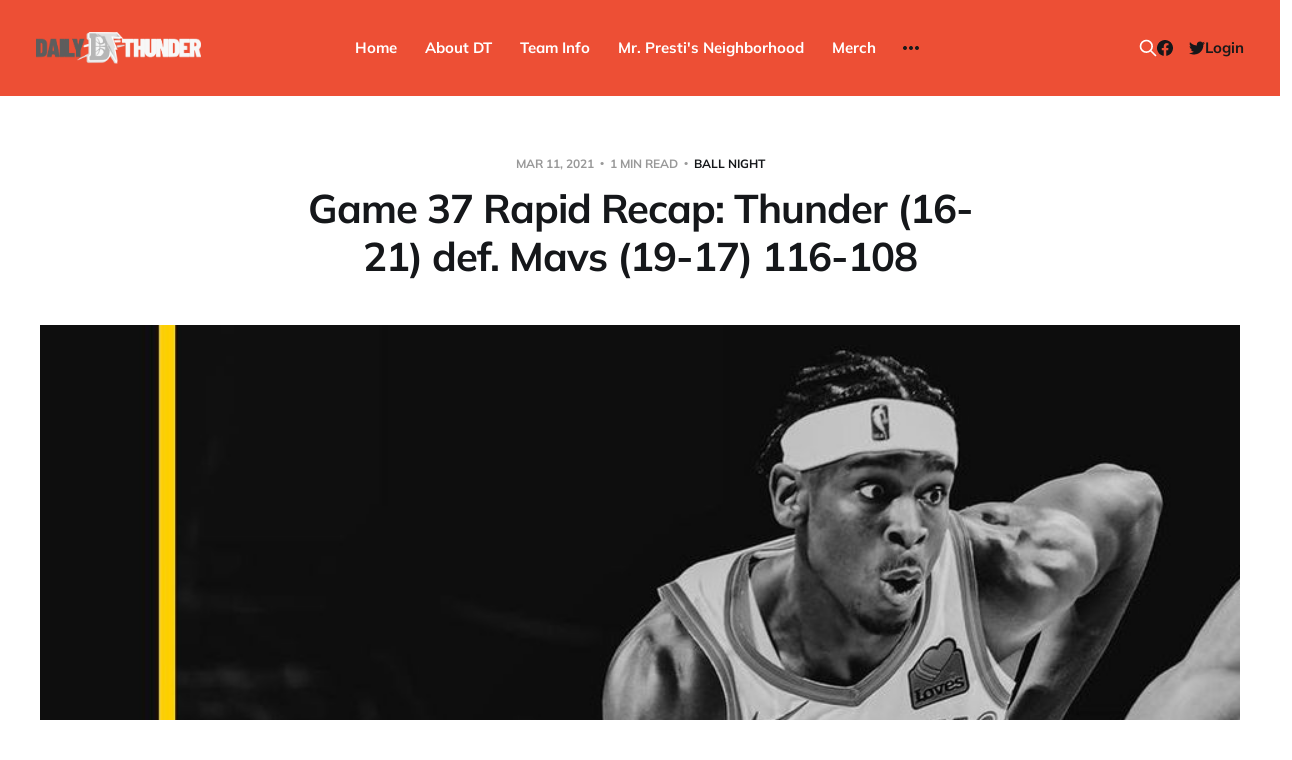

--- FILE ---
content_type: text/html; charset=utf-8
request_url: https://www.dailythunder.com/game-37-rapid-recap-thunder-16-21-def-mavs-19-17-116-108/
body_size: 6787
content:
<!DOCTYPE html>
<html lang="en">

<head>
    <meta charset="utf-8">
    <meta name="viewport" content="width=device-width, initial-scale=1">
    <title>Shai Gilgeous-Alexander&#x27;s 32 points leads OKC over Dallas</title>

    <link rel="stylesheet" href="https://www.dailythunder.com/assets/built/screen.css?v=6c7170b3b5">

    <meta name="description" content="Breaking down the latest Thunder game.">
    <link rel="icon" href="https://www.dailythunder.com/content/images/size/w256h256/2022/08/Daily-Thunder-Logo-COLOR-1.png" type="image/png">
    <link rel="canonical" href="https://www.dailythunder.com/game-37-rapid-recap-thunder-16-21-def-mavs-19-17-116-108/">
    <meta name="referrer" content="no-referrer-when-downgrade">
    
    <meta property="og:site_name" content="Daily Thunder">
    <meta property="og:type" content="article">
    <meta property="og:title" content="Shai Gilgeous-Alexander&#x27;s 32 points leads OKC over Dallas">
    <meta property="og:description" content="Breaking down the latest Thunder game.">
    <meta property="og:url" content="https://www.dailythunder.com/game-37-rapid-recap-thunder-16-21-def-mavs-19-17-116-108/">
    <meta property="og:image" content="https://www.dailythunder.com/content/images/wp-content/uploads/2021/01/Daily-OKC-Thunder-blank44-G-Alexander.jpg">
    <meta property="article:published_time" content="2021-03-12T03:00:00.000Z">
    <meta property="article:modified_time" content="2021-03-12T04:52:08.000Z">
    <meta property="article:tag" content="Ball Night">
    <meta property="article:tag" content="Rapid Reaction">
    <meta property="article:tag" content="did the thunder lose">
    <meta property="article:tag" content="did the thunder win">
    <meta property="article:tag" content="thunder boxscore">
    <meta property="article:tag" content="thunder game">
    <meta property="article:tag" content="thunder reaction">
    
    <meta property="article:publisher" content="https://www.facebook.com/dailythunder">
    <meta name="twitter:card" content="summary_large_image">
    <meta name="twitter:title" content="Shai Gilgeous-Alexander&#x27;s 32 points leads OKC over Dallas">
    <meta name="twitter:description" content="Breaking down the latest Thunder game.">
    <meta name="twitter:url" content="https://www.dailythunder.com/game-37-rapid-recap-thunder-16-21-def-mavs-19-17-116-108/">
    <meta name="twitter:image" content="https://www.dailythunder.com/content/images/wp-content/uploads/2021/01/Daily-OKC-Thunder-blank44-G-Alexander.jpg">
    <meta name="twitter:label1" content="Written by">
    <meta name="twitter:data1" content="Daily Thunder Staff">
    <meta name="twitter:label2" content="Filed under">
    <meta name="twitter:data2" content="Ball Night, Rapid Reaction, did the thunder lose, did the thunder win, thunder boxscore, thunder game, thunder reaction">
    <meta name="twitter:site" content="@dailythunder">
    <meta property="og:image:width" content="1100">
    <meta property="og:image:height" content="628">
    
    <script type="application/ld+json">
{
    "@context": "https://schema.org",
    "@type": "Article",
    "publisher": {
        "@type": "Organization",
        "name": "Daily Thunder",
        "url": "https://www.dailythunder.com/",
        "logo": {
            "@type": "ImageObject",
            "url": "https://www.dailythunder.com/content/images/2022/08/dailythundewordmarkgreydark.png"
        }
    },
    "author": {
        "@type": "Person",
        "name": "Daily Thunder Staff",
        "image": {
            "@type": "ImageObject",
            "url": "https://www.gravatar.com/avatar/6b447cada9912734e78cf3017147c233?s=250&r=x&d=mp",
            "width": 250,
            "height": 250
        },
        "url": "https://www.dailythunder.com/author/staff/",
        "sameAs": []
    },
    "headline": "Shai Gilgeous-Alexander&#x27;s 32 points leads OKC over Dallas",
    "url": "https://www.dailythunder.com/game-37-rapid-recap-thunder-16-21-def-mavs-19-17-116-108/",
    "datePublished": "2021-03-12T03:00:00.000Z",
    "dateModified": "2021-03-12T04:52:08.000Z",
    "image": {
        "@type": "ImageObject",
        "url": "https://www.dailythunder.com/content/images/wp-content/uploads/2021/01/Daily-OKC-Thunder-blank44-G-Alexander.jpg",
        "width": 1100,
        "height": 628
    },
    "keywords": "Ball Night, Rapid Reaction, did the thunder lose, did the thunder win, thunder boxscore, thunder game, thunder reaction",
    "description": "Contact us to sponsor Daily Thunder’s game day coverage.\n\n\nOfficial Box Score\n\nThe Oklahoma City Thunder survived a late comeback attempt from the Dallas Mavericks on Thursday night.\n\nShai Gilgeous-Alexander’s 32 points led OKC to a 116-108 win over the Mavs.  It was his eighth 30-point game of the season. He also added six assists.\n\nAleksej Pokusevski made his return to the Thunder tonight after a 13-game stint in the G-League bubble with the OKC Blue. He produced 14 points, eight rebounds and ",
    "mainEntityOfPage": "https://www.dailythunder.com/game-37-rapid-recap-thunder-16-21-def-mavs-19-17-116-108/"
}
    </script>

    <meta name="generator" content="Ghost 6.12">
    <link rel="alternate" type="application/rss+xml" title="Daily Thunder" href="https://www.dailythunder.com/rss/">
    <script defer src="https://cdn.jsdelivr.net/ghost/portal@~2.56/umd/portal.min.js" data-i18n="true" data-ghost="https://www.dailythunder.com/" data-key="b199cce1e58906a8eb50773453" data-api="https://daily-thunder.ghost.io/ghost/api/content/" data-locale="en" crossorigin="anonymous"></script><style id="gh-members-styles">.gh-post-upgrade-cta-content,
.gh-post-upgrade-cta {
    display: flex;
    flex-direction: column;
    align-items: center;
    font-family: -apple-system, BlinkMacSystemFont, 'Segoe UI', Roboto, Oxygen, Ubuntu, Cantarell, 'Open Sans', 'Helvetica Neue', sans-serif;
    text-align: center;
    width: 100%;
    color: #ffffff;
    font-size: 16px;
}

.gh-post-upgrade-cta-content {
    border-radius: 8px;
    padding: 40px 4vw;
}

.gh-post-upgrade-cta h2 {
    color: #ffffff;
    font-size: 28px;
    letter-spacing: -0.2px;
    margin: 0;
    padding: 0;
}

.gh-post-upgrade-cta p {
    margin: 20px 0 0;
    padding: 0;
}

.gh-post-upgrade-cta small {
    font-size: 16px;
    letter-spacing: -0.2px;
}

.gh-post-upgrade-cta a {
    color: #ffffff;
    cursor: pointer;
    font-weight: 500;
    box-shadow: none;
    text-decoration: underline;
}

.gh-post-upgrade-cta a:hover {
    color: #ffffff;
    opacity: 0.8;
    box-shadow: none;
    text-decoration: underline;
}

.gh-post-upgrade-cta a.gh-btn {
    display: block;
    background: #ffffff;
    text-decoration: none;
    margin: 28px 0 0;
    padding: 8px 18px;
    border-radius: 4px;
    font-size: 16px;
    font-weight: 600;
}

.gh-post-upgrade-cta a.gh-btn:hover {
    opacity: 0.92;
}</style><script async src="https://js.stripe.com/v3/"></script>
    <script defer src="https://cdn.jsdelivr.net/ghost/sodo-search@~1.8/umd/sodo-search.min.js" data-key="b199cce1e58906a8eb50773453" data-styles="https://cdn.jsdelivr.net/ghost/sodo-search@~1.8/umd/main.css" data-sodo-search="https://daily-thunder.ghost.io/" data-locale="en" crossorigin="anonymous"></script>
    
    <link href="https://www.dailythunder.com/webmentions/receive/" rel="webmention">
    <script defer src="/public/cards.min.js?v=6c7170b3b5"></script>
    <link rel="stylesheet" type="text/css" href="/public/cards.min.css?v=6c7170b3b5">
    <script defer src="/public/member-attribution.min.js?v=6c7170b3b5"></script>
    <script defer src="/public/ghost-stats.min.js?v=6c7170b3b5" data-stringify-payload="false" data-datasource="analytics_events" data-storage="localStorage" data-host="https://www.dailythunder.com/.ghost/analytics/api/v1/page_hit"  tb_site_uuid="f2f98597-fc28-4a31-8135-86802fa12f06" tb_post_uuid="3c33394c-838a-4346-8b3b-296c4d6800eb" tb_post_type="post" tb_member_uuid="undefined" tb_member_status="undefined"></script><style>:root {--ghost-accent-color: #ed4f35;}</style>
</head>

<body class="post-template tag-ball-night tag-rapid-reaction tag-did-the-thunder-lose tag-did-the-thunder-win tag-thunder-boxscore tag-thunder-game tag-thunder-reaction tag-hash-wp is-head-b--n--a is-head-brand">
<div class="site">

    <header id="gh-head" class="gh-head gh-outer">
    <div class="gh-head-inner">

        <div class="gh-head-brand">
            <div class="gh-head-brand-wrapper">
                <a class="gh-head-logo" href="https://www.dailythunder.com">
                        <img src="https://www.dailythunder.com/content/images/2022/08/dailythundewordmarkgreydark.png" alt="Daily Thunder">
                </a>
            </div>
            <button class="gh-search gh-icon-btn" data-ghost-search><svg xmlns="http://www.w3.org/2000/svg" fill="none" viewBox="0 0 24 24" stroke="currentColor" stroke-width="2" width="20" height="20"><path stroke-linecap="round" stroke-linejoin="round" d="M21 21l-6-6m2-5a7 7 0 11-14 0 7 7 0 0114 0z"></path></svg></button>
            <button class="gh-burger"></button>
        </div>

        <nav class="gh-head-menu">
            <ul class="nav">
    <li class="nav-home"><a href="https://www.dailythunder.com/">Home</a></li>
    <li class="nav-about-dt"><a href="https://www.dailythunder.com/about/">About DT</a></li>
    <li class="nav-team-info"><a href="https://www.nba.com/thunder">Team Info</a></li>
    <li class="nav-mr-prestis-neighborhood"><a href="https://www.dailythunder.com/community/">Mr. Presti&#x27;s Neighborhood</a></li>
    <li class="nav-merch"><a href="https://shopgoodokc.com/daily-thunder/">Merch</a></li>
    <li class="nav-advertise"><a href="mailto:dailythunder@gmail.com?&subject=Advertising%20Inquiry">Advertise</a></li>
</ul>

        </nav>

        <div class="gh-head-actions">
            <button class="gh-search gh-icon-btn" data-ghost-search><svg xmlns="http://www.w3.org/2000/svg" fill="none" viewBox="0 0 24 24" stroke="currentColor" stroke-width="2" width="20" height="20"><path stroke-linecap="round" stroke-linejoin="round" d="M21 21l-6-6m2-5a7 7 0 11-14 0 7 7 0 0114 0z"></path></svg></button>
            <div class="social">
                    <a class="social-item social-item-facebook" href="https://www.facebook.com/dailythunder" target="_blank" rel="noopener noreferrer" aria-label="Facebook">
                        <svg class="icon" viewBox="0 0 24 24" xmlns="http://www.w3.org/2000/svg"><path d="M23.9981 11.9991C23.9981 5.37216 18.626 0 11.9991 0C5.37216 0 0 5.37216 0 11.9991C0 17.9882 4.38789 22.9522 10.1242 23.8524V15.4676H7.07758V11.9991H10.1242V9.35553C10.1242 6.34826 11.9156 4.68714 14.6564 4.68714C15.9692 4.68714 17.3424 4.92149 17.3424 4.92149V7.87439H15.8294C14.3388 7.87439 13.8739 8.79933 13.8739 9.74824V11.9991H17.2018L16.6698 15.4676H13.8739V23.8524C19.6103 22.9522 23.9981 17.9882 23.9981 11.9991Z"/></svg>                    </a>
                    <a class="social-item social-item-twitter" href="https://x.com/dailythunder" target="_blank" rel="noopener noreferrer" aria-label="Twitter">
                        <svg class="icon" viewBox="0 0 24 24" xmlns="http://www.w3.org/2000/svg"><path d="M23.954 4.569c-.885.389-1.83.654-2.825.775 1.014-.611 1.794-1.574 2.163-2.723-.951.555-2.005.959-3.127 1.184-.896-.959-2.173-1.559-3.591-1.559-2.717 0-4.92 2.203-4.92 4.917 0 .39.045.765.127 1.124C7.691 8.094 4.066 6.13 1.64 3.161c-.427.722-.666 1.561-.666 2.475 0 1.71.87 3.213 2.188 4.096-.807-.026-1.566-.248-2.228-.616v.061c0 2.385 1.693 4.374 3.946 4.827-.413.111-.849.171-1.296.171-.314 0-.615-.03-.916-.086.631 1.953 2.445 3.377 4.604 3.417-1.68 1.319-3.809 2.105-6.102 2.105-.39 0-.779-.023-1.17-.067 2.189 1.394 4.768 2.209 7.557 2.209 9.054 0 13.999-7.496 13.999-13.986 0-.209 0-.42-.015-.63.961-.689 1.8-1.56 2.46-2.548l-.047-.02z"/></svg>                    </a>
            </div>
                <button class="button-text menu-item members-login" data-portal="signin">Login</button>
        </div>

    </div>
    </header>


    <div class="site-content">
        
<main class="site-main">

        <article class="single post tag-ball-night tag-rapid-reaction tag-did-the-thunder-lose tag-did-the-thunder-win tag-thunder-boxscore tag-thunder-game tag-thunder-reaction tag-hash-wp">

    <header class="single-header gh-canvas">
        <div class="single-meta">
            <span class="single-meta-item single-meta-date">
                <time datetime="2021-03-11">
                    Mar 11, 2021
                </time>
            </span>
            <span class="single-meta-item single-meta-length">
                1 min read
            </span>
                <span class="single-meta-item single-meta-tag">
                    <a class="post-tag post-tag-ball-night" href="/tag/ball-night/">Ball Night</a>
                </span>
        </div>

        <h1 class="single-title">Game 37 Rapid Recap: Thunder (16-21) def. Mavs (19-17) 116-108</h1>


            <figure class="single-media kg-width-wide">
                <img srcset="/content/images/size/w400/wp-content/uploads/2021/01/Daily-OKC-Thunder-blank44-G-Alexander.jpg 400w,
/content/images/size/w750/wp-content/uploads/2021/01/Daily-OKC-Thunder-blank44-G-Alexander.jpg 750w,
/content/images/size/w960/wp-content/uploads/2021/01/Daily-OKC-Thunder-blank44-G-Alexander.jpg 960w,
/content/images/size/w1140/wp-content/uploads/2021/01/Daily-OKC-Thunder-blank44-G-Alexander.jpg 1140w" sizes="(min-width: 1023px) 920px, calc(90vw)" src="/content/images/size/w960/wp-content/uploads/2021/01/Daily-OKC-Thunder-blank44-G-Alexander.jpg" alt="Game 37 Rapid Recap: Thunder (16-21) def. Mavs (19-17) 116-108">
            </figure>
    </header>

    <div class="single-content gh-content gh-canvas">
        <p><em><em><a href="mailto:dailythunder@gmail.com?subject=Advertising%20inquiry">Contact us</a> to sponsor Daily Thunder’s game day coverage.</em></em></p><hr><h2 id="official-box-score"><a href="https://www.nba.com/game/dal-vs-okc-0022000575/box-score?ref=dailythunder.com#box-score">Official Box Score</a></h2><p>The Oklahoma City Thunder survived a late comeback attempt from the Dallas Mavericks on Thursday night.</p><p>Shai Gilgeous-Alexander’s 32 points led OKC to a 116-108 win over the Mavs.  It was his eighth 30-point game of the season. He also added six assists.</p><p>Aleksej Pokusevski made his return to the Thunder tonight after a 13-game stint in the G-League bubble with the OKC Blue. He produced 14 points, eight rebounds and three assists. He also went to the free throw line for the first time in his NBA career, sinking all four attempts.</p><p>For the Mavericks, Luka Doncic and Kristaps Porzingis did not play. Dallas was on the second night of a back-to-back.</p><p>OKC will be in action again on Saturday against the Knicks.</p>
    </div>

    <div class="gh-canvas">
    <footer class="single-footer">

        <div class="single-footer-left">
            <div class="navigation navigation-previous">
                <a class="navigation-link" href="/game-37-pregame-primer-thunder-15-21-vs-mavericks-19-16/" aria-label="Previous post">
                    <span class="navigation-icon"><svg class="icon" xmlns="http://www.w3.org/2000/svg" viewBox="0 0 32 32">
    <path d="M26.667 14.667v2.667h-16L18 24.667l-1.893 1.893L5.547 16l10.56-10.56L18 7.333l-7.333 7.333h16z"></path>
</svg></span>
                </a>
            </div>
        </div>

        <div class="single-footer-middle">
            <div class="single-footer-top">
                <h3 class="single-footer-title">Published by:</h3>
                <div class="author-list">
                        <div class="author-image-placeholder u-placeholder square">
                            <a href="/author/staff/" title="Daily Thunder Staff">
                                    <img class="author-image u-object-fit" src="https://www.gravatar.com/avatar/6b447cada9912734e78cf3017147c233?s&#x3D;250&amp;r&#x3D;x&amp;d&#x3D;mp" alt="Daily Thunder Staff" loading="lazy">
                            </a>
                        </div>
                </div>
            </div>
        </div>

        <div class="single-footer-right">
            <div class="navigation navigation-next">
                <a class="navigation-link" href="/the-new-and-improved-poku-okc-outlasts-dallas-116-108-on-a-strange-anniversary-at-the-peake/" aria-label="Next post">
                    <span class="navigation-icon"><svg class="icon" xmlns="http://www.w3.org/2000/svg" viewBox="0 0 32 32">
    <path d="M5.333 14.667v2.667h16L14 24.667l1.893 1.893L26.453 16 15.893 5.44 14 7.333l7.333 7.333h-16z"></path>
</svg></span>
                </a>
            </div>
        </div>

    </footer>
    </div>

</article>
                <section class="related-wrapper gh-canvas">
        <h3 class="related-title">You might also like...</h3>
        <div class="post-feed related-feed">
                <article class="feed post featured" data-month="June 2025">

    <div class="feed-calendar">
        <div class="feed-calendar-month">
            Jun
        </div>
        <div class="feed-calendar-day">
            22
        </div>
    </div>

        <div class="feed-image u-placeholder rectangle">
                <img
                    class="u-object-fit"
                    srcset="/content/images/size/w400/2025/06/thunder-WIN-4-.png 400w,
/content/images/size/w750/2025/06/thunder-WIN-4-.png 750w,
/content/images/size/w960/2025/06/thunder-WIN-4-.png 960w,
/content/images/size/w1140/2025/06/thunder-WIN-4-.png 1140w"
                    sizes="(min-width: 576px) 160px, 90vw"
                    src="/content/images/size/w750/2025/06/thunder-WIN-4-.png"
                    alt="Champions: Thunder win 2025 title over Pacers"
                    loading="lazy"
                >
        </div>

    <div class="feed-wrapper">
        <h2 class="feed-title">Champions: Thunder win 2025 title over Pacers</h2>
            <div class="feed-excerpt">Your 2025 champs: the Oklahoma City Thunder.</div>
        <div class="feed-right">
            <time class="feed-date" datetime="2025-06-22">
                Jun 22, 2025
            </time>
            <div class="feed-visibility feed-visibility-public">
                <svg class="icon" xmlns="http://www.w3.org/2000/svg" viewBox="0 0 32 32">
    <path d="M16 23.027L24.24 28l-2.187-9.373 7.28-6.307-9.587-.827-3.747-8.827-3.747 8.827-9.587.827 7.267 6.307L7.759 28l8.24-4.973z"></path>
</svg>            </div>
                <div class="feed-length">
                    3 min read
                </div>
            <div class="feed-icon">
                <svg class="icon" xmlns="http://www.w3.org/2000/svg" viewBox="0 0 32 32">
    <path d="M11.453 22.107L17.56 16l-6.107-6.12L13.333 8l8 8-8 8-1.88-1.893z"></path>
</svg>            </div>
        </div>
    </div>

    <a class="u-permalink" href="/champions-thunder-win-2025-title-over-pacers/" aria-label="Champions: Thunder win 2025 title over Pacers"></a>

</article>                <article class="feed post" data-month="June 2025">

    <div class="feed-calendar">
        <div class="feed-calendar-month">
            Jun
        </div>
        <div class="feed-calendar-day">
            19
        </div>
    </div>

        <div class="feed-image u-placeholder rectangle">
                <img
                    class="u-object-fit"
                    srcset="/content/images/size/w400/2025/06/1000009407.png 400w,
/content/images/size/w750/2025/06/1000009407.png 750w,
/content/images/size/w960/2025/06/1000009407.png 960w,
/content/images/size/w1140/2025/06/1000009407.png 1140w"
                    sizes="(min-width: 576px) 160px, 90vw"
                    src="/content/images/size/w750/2025/06/1000009407.png"
                    alt="Thunder come up (way) short as Pacers force Game 7"
                    loading="lazy"
                >
        </div>

    <div class="feed-wrapper">
        <h2 class="feed-title">Thunder come up (way) short as Pacers force Game 7</h2>
            <div class="feed-excerpt">IND 108 OKC 91 (Finals tied 3-3)

Pain. Let it out in the comments.

Next up: We&#39;ll have</div>
        <div class="feed-right">
            <time class="feed-date" datetime="2025-06-19">
                Jun 19, 2025
            </time>
            <div class="feed-visibility feed-visibility-public">
                <svg class="icon" xmlns="http://www.w3.org/2000/svg" viewBox="0 0 32 32">
    <path d="M16 23.027L24.24 28l-2.187-9.373 7.28-6.307-9.587-.827-3.747-8.827-3.747 8.827-9.587.827 7.267 6.307L7.759 28l8.24-4.973z"></path>
</svg>            </div>
            <div class="feed-icon">
                <svg class="icon" xmlns="http://www.w3.org/2000/svg" viewBox="0 0 32 32">
    <path d="M11.453 22.107L17.56 16l-6.107-6.12L13.333 8l8 8-8 8-1.88-1.893z"></path>
</svg>            </div>
        </div>
    </div>

    <a class="u-permalink" href="/thunder-come-up-way-short-as-pacers-force-game-7/" aria-label="Thunder come up (way) short as Pacers force Game 7"></a>

</article>                <article class="feed post" data-month="June 2025">

    <div class="feed-calendar">
        <div class="feed-calendar-month">
            Jun
        </div>
        <div class="feed-calendar-day">
            16
        </div>
    </div>

        <div class="feed-image u-placeholder rectangle">
                <img
                    class="u-object-fit"
                    srcset="/content/images/size/w400/2025/06/thunder-WIN-2-.png 400w,
/content/images/size/w750/2025/06/thunder-WIN-2-.png 750w,
/content/images/size/w960/2025/06/thunder-WIN-2-.png 960w,
/content/images/size/w1140/2025/06/thunder-WIN-2-.png 1140w"
                    sizes="(min-width: 576px) 160px, 90vw"
                    src="/content/images/size/w750/2025/06/thunder-WIN-2-.png"
                    alt="Thunder push Pacers to the brink in 120-109 Game 5 dub"
                    loading="lazy"
                >
        </div>

    <div class="feed-wrapper">
        <h2 class="feed-title">Thunder push Pacers to the brink in 120-109 Game 5 dub</h2>
            <div class="feed-excerpt">OKC 120 IND 109 (Thunder lead Finals 3-2)

Despite their lead wobbling to the ever-resilient Pacers in the fourth quarter,</div>
        <div class="feed-right">
            <time class="feed-date" datetime="2025-06-16">
                Jun 16, 2025
            </time>
            <div class="feed-visibility feed-visibility-public">
                <svg class="icon" xmlns="http://www.w3.org/2000/svg" viewBox="0 0 32 32">
    <path d="M16 23.027L24.24 28l-2.187-9.373 7.28-6.307-9.587-.827-3.747-8.827-3.747 8.827-9.587.827 7.267 6.307L7.759 28l8.24-4.973z"></path>
</svg>            </div>
            <div class="feed-icon">
                <svg class="icon" xmlns="http://www.w3.org/2000/svg" viewBox="0 0 32 32">
    <path d="M11.453 22.107L17.56 16l-6.107-6.12L13.333 8l8 8-8 8-1.88-1.893z"></path>
</svg>            </div>
        </div>
    </div>

    <a class="u-permalink" href="/thunder-push-pacers-to-the-brink-in-120-109-game-5-dub/" aria-label="Thunder push Pacers to the brink in 120-109 Game 5 dub"></a>

</article>                <article class="feed post featured" data-month="June 2025">

    <div class="feed-calendar">
        <div class="feed-calendar-month">
            Jun
        </div>
        <div class="feed-calendar-day">
            14
        </div>
    </div>

        <div class="feed-image u-placeholder rectangle">
                <img
                    class="u-object-fit"
                    srcset="/content/images/size/w400/2025/06/thunder-WIN-1-.png 400w,
/content/images/size/w750/2025/06/thunder-WIN-1-.png 750w,
/content/images/size/w960/2025/06/thunder-WIN-1-.png 960w,
/content/images/size/w1140/2025/06/thunder-WIN-1-.png 1140w"
                    sizes="(min-width: 576px) 160px, 90vw"
                    src="/content/images/size/w750/2025/06/thunder-WIN-1-.png"
                    alt="Thunder steal win in Indy, even Finals 2-2"
                    loading="lazy"
                >
        </div>

    <div class="feed-wrapper">
        <h2 class="feed-title">Thunder steal win in Indy, even Finals 2-2</h2>
            <div class="feed-excerpt">OKC 111 IND 104 (Finals tied 2-2)

The Thunder are closer to a title than they&#39;ve ever been</div>
        <div class="feed-right">
            <time class="feed-date" datetime="2025-06-14">
                Jun 14, 2025
            </time>
            <div class="feed-visibility feed-visibility-public">
                <svg class="icon" xmlns="http://www.w3.org/2000/svg" viewBox="0 0 32 32">
    <path d="M16 23.027L24.24 28l-2.187-9.373 7.28-6.307-9.587-.827-3.747-8.827-3.747 8.827-9.587.827 7.267 6.307L7.759 28l8.24-4.973z"></path>
</svg>            </div>
                <div class="feed-length">
                    1 min read
                </div>
            <div class="feed-icon">
                <svg class="icon" xmlns="http://www.w3.org/2000/svg" viewBox="0 0 32 32">
    <path d="M11.453 22.107L17.56 16l-6.107-6.12L13.333 8l8 8-8 8-1.88-1.893z"></path>
</svg>            </div>
        </div>
    </div>

    <a class="u-permalink" href="/thunder-steal-win-in-indy-even-finals-2-2/" aria-label="Thunder steal win in Indy, even Finals 2-2"></a>

</article>                <article class="feed post" data-month="June 2025">

    <div class="feed-calendar">
        <div class="feed-calendar-month">
            Jun
        </div>
        <div class="feed-calendar-day">
            11
        </div>
    </div>

        <div class="feed-image u-placeholder rectangle">
                <img
                    class="u-object-fit"
                    srcset="/content/images/size/w400/2025/06/thunder-pacers-game-3.png 400w,
/content/images/size/w750/2025/06/thunder-pacers-game-3.png 750w,
/content/images/size/w960/2025/06/thunder-pacers-game-3.png 960w,
/content/images/size/w1140/2025/06/thunder-pacers-game-3.png 1140w"
                    sizes="(min-width: 576px) 160px, 90vw"
                    src="/content/images/size/w750/2025/06/thunder-pacers-game-3.png"
                    alt="Thunder fall behind Indy in lackluster Game 3 loss"
                    loading="lazy"
                >
        </div>

    <div class="feed-wrapper">
        <h2 class="feed-title">Thunder fall behind Indy in lackluster Game 3 loss</h2>
            <div class="feed-excerpt">IND 116 OKC 107

After hanging for the majority of a sloppy, nervy back-and-forth Game 3, the Thunder were flat</div>
        <div class="feed-right">
            <time class="feed-date" datetime="2025-06-11">
                Jun 11, 2025
            </time>
            <div class="feed-visibility feed-visibility-public">
                <svg class="icon" xmlns="http://www.w3.org/2000/svg" viewBox="0 0 32 32">
    <path d="M16 23.027L24.24 28l-2.187-9.373 7.28-6.307-9.587-.827-3.747-8.827-3.747 8.827-9.587.827 7.267 6.307L7.759 28l8.24-4.973z"></path>
</svg>            </div>
            <div class="feed-icon">
                <svg class="icon" xmlns="http://www.w3.org/2000/svg" viewBox="0 0 32 32">
    <path d="M11.453 22.107L17.56 16l-6.107-6.12L13.333 8l8 8-8 8-1.88-1.893z"></path>
</svg>            </div>
        </div>
    </div>

    <a class="u-permalink" href="/thunder-fall-behind-indy-in-lackluster-game-3-loss/" aria-label="Thunder fall behind Indy in lackluster Game 3 loss"></a>

</article>        </div>
    </section>
<div id="hyvor-talk-view" page-id=""></div>
<script type="text/javascript">
    var HYVOR_TALK_WEBSITE = 7663; // Replace with your actual website ID
    var HYVOR_TALK_CONFIG = {
        url: false,
        id: "" // Using the post ID as the unique identifier
    };
</script>
<script async type="text/javascript" src="//talk.hyvor.com/web-api/embed.js"></script>


</main>
    </div>

    <footer class="gh-foot gh-outer">
        <div class="gh-foot-inner gh-inner">
            <div class="gh-copyright">
                Daily Thunder © 2026
            </div>
            <nav class="gh-foot-menu">
                <ul class="nav">
    <li class="nav-sign-up"><a href="#/portal/">Sign up</a></li>
    <li class="nav-commenting-guidelines"><a href="https://www.dailythunder.com/commenting-guidelines/">Commenting Guidelines</a></li>
</ul>

            </nav>
            <div class="gh-powered-by">
                <a href="https://ghost.org/" target="_blank" rel="noopener">Powered by Ghost</a>
            </div>
        </div>
    </footer>

</div>

    <div class="pswp" tabindex="-1" role="dialog" aria-hidden="true">
    <div class="pswp__bg"></div>

    <div class="pswp__scroll-wrap">
        <div class="pswp__container">
            <div class="pswp__item"></div>
            <div class="pswp__item"></div>
            <div class="pswp__item"></div>
        </div>

        <div class="pswp__ui pswp__ui--hidden">
            <div class="pswp__top-bar">
                <div class="pswp__counter"></div>

                <button class="pswp__button pswp__button--close" title="Close (Esc)"></button>
                <button class="pswp__button pswp__button--share" title="Share"></button>
                <button class="pswp__button pswp__button--fs" title="Toggle fullscreen"></button>
                <button class="pswp__button pswp__button--zoom" title="Zoom in/out"></button>

                <div class="pswp__preloader">
                    <div class="pswp__preloader__icn">
                        <div class="pswp__preloader__cut">
                            <div class="pswp__preloader__donut"></div>
                        </div>
                    </div>
                </div>
            </div>

            <div class="pswp__share-modal pswp__share-modal--hidden pswp__single-tap">
                <div class="pswp__share-tooltip"></div>
            </div>

            <button class="pswp__button pswp__button--arrow--left" title="Previous (arrow left)"></button>
            <button class="pswp__button pswp__button--arrow--right" title="Next (arrow right)"></button>

            <div class="pswp__caption">
                <div class="pswp__caption__center"></div>
            </div>
        </div>
    </div>
</div>
<script>
    if (document.body.classList.contains('with-full-cover') && (/Android|webOS|iPhone|iPad|iPod|BlackBerry/i.test(navigator.platform))) {
        document.getElementsByClassName('cover')[0].style.height = window.innerHeight + 'px';
    }
</script>

<script src="https://www.dailythunder.com/assets/built/main.min.js?v=6c7170b3b5"></script>



</body>
</html>